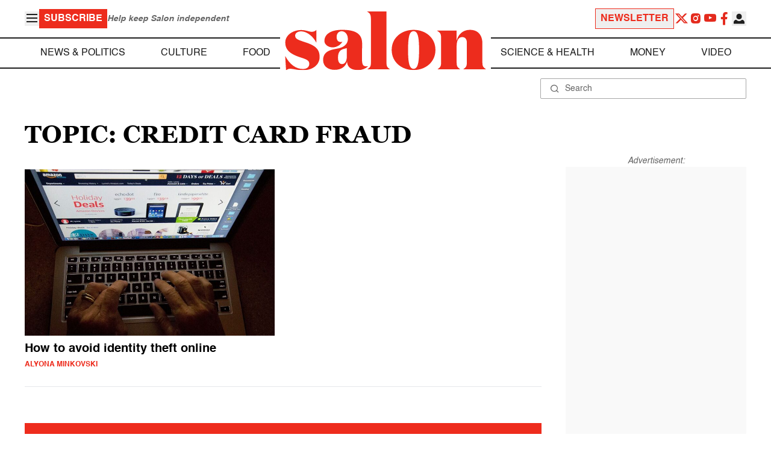

--- FILE ---
content_type: application/javascript; charset=utf-8
request_url: https://fundingchoicesmessages.google.com/f/AGSKWxXrBdo-ejswr7fa3eOAzhKMVr4p68ule6W5ayDCIttTshLKLMy_BkDkQBXk5fuMrOjtkoyp99UfcTS34S6hqcmiN7Awb7u_H0B_Qcs3uPBEMDte35kP8rI0TxNMN3UhD2P_O43cEorzrmETazm3aFFP3PEPvl1ucBqRrUe97bIDpCyYEs3EzVipLZEN/__advertisements//ads/elementViewability.-ads3.htm/camaoadsense./adlesse.
body_size: -1290
content:
window['fd19773d-e664-4360-baad-303d39bf4361'] = true;